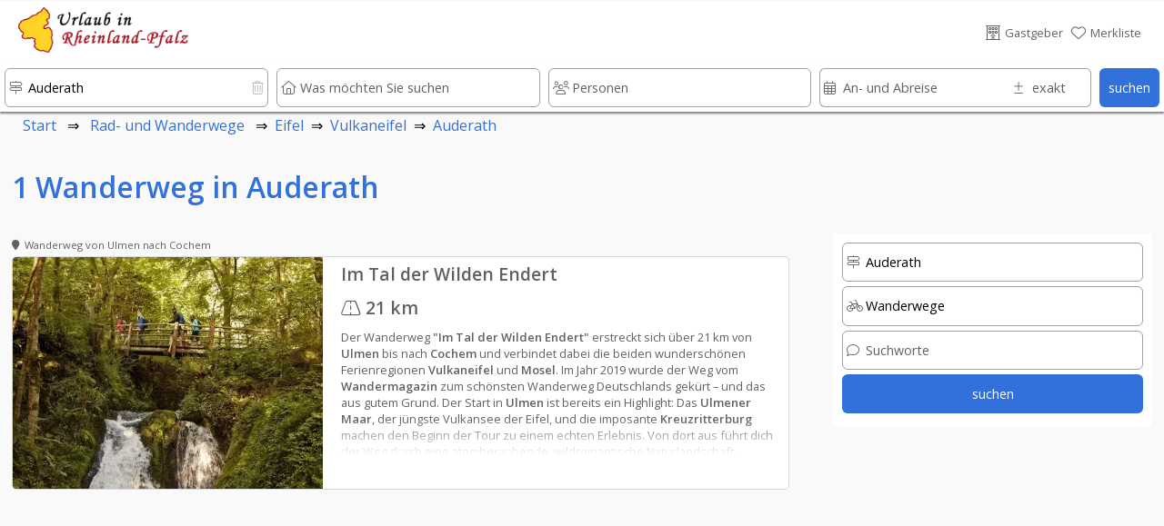

--- FILE ---
content_type: text/html; charset=UTF-8
request_url: https://www.urlaub-in-rheinland-pfalz.de/wanderwege-und-radwege/Eifel/Vulkaneifel/Auderath/Wanderwege/index.htm
body_size: 18515
content:








																														<!DOCTYPE html>
<html lang="de">
	<head>
		
	<link rel="preload" as="image" type="image/webp"
    imagesrcset="../../../../../wanderwege_und_radwege-390/939/endert.webp">	<!-- PRELOADING AREA -->
	<!--<link rel="preconnect" href="https://delivery.consentmanager.net">-->
	<!--<link rel="preconnect" href="https://cdn.consentmanager.net">-->
	<link rel="preconnect" href="https://fonts.googleapis.com">
	<link rel="preconnect" href="https://fonts.gstatic.com" crossorigin>
	<link rel="preload" href="https://fonts.googleapis.com/css2?family=Open+Sans:wght@400;600&display=swap" as="style">
	<link href="https://fonts.googleapis.com/css2?family=Open+Sans:wght@400;600&display=swap" rel="stylesheet">
	<link rel="preload" href="https://ajax.googleapis.com/ajax/libs/jquery/3.5.1/jquery.min.js" as="script">
		<!--<link rel="preload" href="../../../../../js/externals/slider_test/css/swiper2.min.css?v=h.1.2.5" as="style">
	<link rel="preload" href="../../../../../js/functions/before/main.min.js?v=h.1.5.0" as="script"><link rel="preload" href="../../../../../js/functions/before/searchField.min.js?v=h.1.5.0" as="script">	<link rel="preload" href="../../../../../js/functions/after/main.min.js?v=h.1.5.0" as="script"><link rel="preload" href="../../../../../js/functions/after/resultRoutes.min.js?v=h.1.5.0" as="script">-->		
	<!--<link rel="preload" href="../../../../../css/styles.min.css?v=2.1.5" as="style">-->
		
	<!--<link rel="preload" href="../../../../../js/functions/before/swiper-bundle.min.js?v=h.1.2.5" as="script">-->
	<link rel="preload" href="https://kit.fontawesome.com/cd096d58cb.js" crossorigin="anonymous"  as="script">
			<link rel="preload" href="https://www.googletagmanager.com/ns.html?id=GTM-PQN868P" as="document">
						
			
	<!--<link rel="preload" href="https://use.fontawesome.com/releases/v5.7.2/css/brands.css" as="style">-->
	<!--<link rel="preload" href="https://ka-p.fontawesome.com/releases/v6.4.0/webfonts/pro-fa-solid-900-43def9.woff2" as="font" type="font/woff2" crossorigin>
	<link rel="preload" href="https://ka-p.fontawesome.com/releases/v6.4.0/webfonts/pro-fa-solid-900-b187e6.woff2" as="font" type="font/woff2" crossorigin>
	<link rel="preload" href="https://ka-p.fontawesome.com/releases/v6.4.0/webfonts/pro-fa-brands-400-9a7529.woff2" as="font" type="font/woff2" crossorigin>
	<link rel="preload" href="https://ka-p.fontawesome.com/releases/v6.4.0/webfonts/pro-fa-regular-400-8090c7.woff2" as="font" type="font/woff2" crossorigin>
	<link rel="preload" href="https://ka-p.fontawesome.com/releases/v6.4.0/webfonts/pro-fa-light-300-68b95c.woff2" as="font" type="font/woff2" crossorigin>
	<link rel="preload" href="https://ka-p.fontawesome.com/releases/v6.4.0/webfonts/pro-fa-light-300-b3d0b5.woff2" as="font" type="font/woff2" crossorigin>
	
	<link rel="preload" href="https://ka-p.fontawesome.com/releases/v6.4.0/webfonts/pro-fa-light-300-d5bbe9.woff2" as="font" type="font/woff2" crossorigin>
	<link rel="preload" href="https://ka-p.fontawesome.com/releases/v6.4.0/webfonts/pro-fa-light-300-a35b6e.woff2" as="font" type="font/woff2" crossorigin>
	<link rel="preload" href="https://ka-p.fontawesome.com/releases/v6.4.0/webfonts/pro-fa-light-300-9ddffe.woff2" as="font" type="font/woff2" crossorigin>
	<link rel="preload" href="https://ka-p.fontawesome.com/releases/v6.4.0/webfonts/pro-fa-light-300-4ef6fa.woff2" as="font" type="font/woff2" crossorigin>
	<link rel="preload" href="https://ka-p.fontawesome.com/releases/v6.4.0/webfonts/pro-fa-light-300-a39b8b.woff2" as="font" type="font/woff2" crossorigin>
	<link rel="preload" href="https://ka-p.fontawesome.com/releases/v6.4.0/webfonts/pro-fa-light-300-43def9.woff2" as="font" type="font/woff2" crossorigin>
	<link rel="preload" href="https://ka-p.fontawesome.com/releases/v6.4.0/webfonts/pro-fa-brands-400-90d968.woff2" as="font" type="font/woff2" crossorigin>
	<link rel="preload" href="https://ka-p.fontawesome.com/releases/v6.4.0/webfonts/pro-fa-brands-400-f6b769.woff2" as="font" type="font/woff2" crossorigin>
	-->
	
	<!--<link rel="preload" href="https://use.fontawesome.com/releases/v5.7.2/webfonts/fa-brands-400.woff2" as="font" type="font/woff2" crossorigin>-->
	
	<!--<link rel="preload" href="../../../../../js/externals/jquery-date-range-picker-master/moment.min.js" as="script">
	<link rel="preload" href="../../../../../js/externals/jquery-date-range-picker-master/dist/jquery.daterangepicker.min.js" as="script">
	<link rel="preload" href="../../../../../js/externals/jquery-date-range-picker-master/dist/daterangepicker.min.css" as="style">
	<link rel="preload" href="../../../../..//js/functions/customersArea/checkForms.js?v=1.1.2" as="script" crossorigin>-->
	

	
	<!-- PRELOADING AREA ENDE-->
<meta name="referrer" content="strict-origin-when-cross-origin" />
		<meta charset="utf-8">
		<meta name="viewport" content="width=device-width, initial-scale=1.0">
		<title>Wanderweg in Auderath</title>
		<meta name="copyright" content="n-etwork GmbH" />
		<meta name="description" content="Wanderweg in Auderath" />
		<!--<meta name="keywords" content="radfahren, wandern, fernwandern, radweg" />-->
		

				<!--- CSS3 Start -->
		<link rel="stylesheet" href="../../../../../css/customersArea.min.css?v=h1.5.0" media="none" onload="if(media!='all')media='all'">
		<script async src="https://kit.fontawesome.com/cd096d58cb.js" crossorigin="anonymous"></script>
		

		<link rel="stylesheet" href="../../../../../css/styles.min.css?v=h2.0.0">
						<!-- neuer pikaday -->
			
		<link rel="apple-touch-icon" href="../../../../..//media/images/intern/portal/apple_1.png"/>
		<link rel="stylesheet" href="../../../../../css/cookieHinweis.css" media="none" onload="if(media!='all')media='all'">
		<!--- CSS End -->			
		
		<!--- JQUERYS Start -->
		<script src="https://ajax.googleapis.com/ajax/libs/jquery/3.5.1/jquery.min.js"></script>
		
<script src="../../../../../js/functions/before/main.min.js?v=h.1.5.1" async></script><script src="../../../../../js/functions/before/searchField.min.js?v=h.1.5.1" async></script>	

		
		<link rel="shortcut icon" href="https://www.urlaub-in-rheinland-pfalz.de/logos/95/0018f69a001ae66d26b981637eaf008d.png" type="image/png"/>


		<!--- META IMPORTANTS : Canonical, Paginierung, robots -->
		
			<link rel="canonical" href="https://www.urlaub-in-rheinland-pfalz.de/wanderwege-und-radwege/Eifel/Vulkaneifel/Auderath/Wanderwege/index.htm">
			<meta name="robots" content="index, follow">				<!--	
			<link rel="canonical" href="https://www.urlaub-in-rheinland-pfalz.de/wanderwege-und-radwege/Eifel/Vulkaneifel/Auderath/Wanderwege/">
			<meta name="robots" content="index, follow">		-->
		
						
		<!-- GOOGLE Start-->
			<meta name="google-site-verification" content="U4eYRssQomq8MrA7wBtQWXp-APO5RkSF0EvA47WGObg"/>
			<!-- Google Tag Manager -->
<script>(function(w,d,s,l,i){w[l]=w[l]||[];w[l].push({'gtm.start':
new Date().getTime(),event:'gtm.js'});var f=d.getElementsByTagName(s)[0],
j=d.createElement(s),dl=l!='dataLayer'?'&l='+l:'';j.async=true;j.src=
'https://www.googletagmanager.com/gtm.js?id='+i+dl;f.parentNode.insertBefore(j,f);
})(window,document,'script','dataLayer','GTM-PQN868P');</script>
<!-- End Google Tag Manager -->		<!-- GOOGLE End-->
		<!-- Facebook -->

										<meta property="og:image" content="https://www.urlaub-in-rheinland-pfalz.de/logos/95/urlaub_in_rheinland_pfalz_logo.png" />
														
		
				<link rel="preload" as="image" href="../../../../../logos-100/95/urlaub_in_rheinland_pfalz_logo.png">
				
		
			
			
										<script src="https://cloud.ccm19.de/app.js?apiKey=9bfd507cc48f879db48bf60ff2f094c0a601e165b8e620d5&amp;domain=66ac68d5931e09a00a091a82&amp;lang=de_DE" referrerpolicy="origin"></script>
		
							
					
		</head>
	<body id="body">

	<!-- Development Environment Overlay -->
		<!-- Ende Development Environment Overlay -->
		<!--<script src="../../../../../js/functions/before/swiper.min.js?v=h.1.1.8"></script>-->
		<!-- Google Tag Manager (noscript) -->
			<noscript><iframe src="https://www.googletagmanager.com/ns.html?id=GTM-PQN868P" height="0" width="0" style="display:none;visibility:hidden"></iframe></noscript>
							
				
					
	<div id="hamburgerMenu">
		<div class="flexContainerRow flexStyleWrap">
			<div class="flexiBox-100-100 fs100 borderBdm borderGrey toggleHamburgerMenu">
				<div class="flexContainerRow flexStyleWrap">
					
						<div style="width: 21px">
							
						</div>

														<div id="logo">
					<a href="https://www.urlaub-in-rheinland-pfalz.de">
								
						<picture>
							<source srcset="../../../../../logos-100/95/urlaub_in_rheinland_pfalz_logo.webp" type="image/webp">
							<source srcset="../../../../../logos-100/95/urlaub_in_rheinland_pfalz_logo.png">
							<img width="38.759689922481" height="50" class="dbImg" loading="lazy"
								src="../../../../../logos/95/urlaub_in_rheinland_pfalz_logo.png"  
								alt="Urlaub in Rheinland-Pfalz"
								title="Urlaub in Rheinland-Pfalz">
						</picture>						
					</a>
					</div>			
													<div id="signet">
					<a href="https://www.urlaub-in-rheinland-pfalz.de">
								
						<picture>
							<source srcset="../../../../../logos-210/10/urlaub-in-rheinland-pfalz-signets.webp" type="image/webp">
							<source srcset="../../../../../logos-210/10/urlaub-in-rheinland-pfalz-signets.png">
							<img width="144.8275862069" height="40" class="dbImg" loading="lazy"
								src="../../../../../logos/10/urlaub-in-rheinland-pfalz-signets.png"  
								alt="Ferienwohnungen und Hotels in Rheinland-Pfalz"
								title="Ferienwohnungen und Hotels in Rheinland-Pfalz">
						</picture>	
					</a>
					</div>
																							
						<div id="placeholderHeader">
							&nbsp;
						</div>
					
					<div class="flexiBox-auto pd-all10 flexiBox-grow1 txtRight fs200">
						X
					</div>					
				</div>
			</div>	

			
							
			<a class="flexiBox-100-100" href="https://www.urlaub-in-rheinland-pfalz.de" title="Home">
				<div class="flexiBox-100-100 borderBdm borderGrey">
					<div class="flexContainerRow flexStyleWrap flexStretch fs100Real">
						
						<div class="pd-all10 flexItemsSelfCenter" style="width: 10px">
						<i class="fa-light fa-house-blank txtColGrey"></i>
						</div>
						<div class="flexiBox-auto pd-all10 flexiBox-grow1 txtColGrey">
							Startseite						</div>					
					</div>
				</div>
			</a>
		
						
			<a class="flexiBox-100-100" href="https://www.urlaub-in-rheinland-pfalz.de/Gastgeber/index.htm" title="Gastgeber">
				<div class="flexiBox-100-100 borderBdm borderGrey">
					<div class="flexContainerRow flexStyleWrap flexStretch fs100Real">
						<div class="pd-all10 flexItemsSelfCenter" style="width: 10px">
							<i class="fa-light fa-bed txtColGrey"></i>
							</div>
						<div class="flexiBox-auto pd-all10 flexiBox-grow1 txtColGrey">
							Gastgeber						</div>					
					</div>
				</div>
			</a>	

			<a class="flexiBox-100-100" href="https://www.urlaub-in-rheinland-pfalz.de/Restaurants_und_Gastronomie/index.htm" title="Restaurants und Gastronomie">
				<div class="flexiBox-100-100 borderBdm borderGrey">
					<div class="flexContainerRow flexStyleWrap flexStretch fs100Real">
						<div class="pd-all10 flexItemsSelfCenter" style="width: 10px">
						<i class="fa-light fa-fork-knife txtColGrey"></i>
						</div>
						<div class="flexiBox-auto pd-all10 flexiBox-grow1 txtColGrey">
							Restaurants und Gastronomie						</div>					
					</div>
				</div>
			</a>				

			<a class="flexiBox-100-100" href="https://www.urlaub-in-rheinland-pfalz.de/Freizeit,_Sehenswürdigkeiten_und_mehr/index.htm" title="Freizeit, Sehenswürdigkeiten und mehr">
				<div class="flexiBox-100-100 borderBdm borderGrey">
					<div class="flexContainerRow flexStyleWrap flexStretch fs100Real">
						<div class="pd-all10 flexItemsSelfCenter" style="width: 10px">
							<i class="fa-light fa-castle txtColGrey"></i>
						</div>
						<div class="flexiBox-auto pd-all10 flexiBox-grow1 txtColGrey">
							Freizeit, Sehenswürdigkeiten und mehr						</div>					
					</div>
				</div>
			</a>	
		
			<a class="flexiBox-100-100" href="https://www.urlaub-in-rheinland-pfalz.de/urlaubsthemen/index.htm" title="Reisetipps und Ideen für den besonderen Urlaub ">
				<div class="flexiBox-100-100 borderBdm borderGrey">
					<div class="flexContainerRow flexStyleWrap flexStretch fs100Real">
						<div class="pd-all10 flexItemsSelfCenter" style="width: 10px">
								<i class="fa-light fa-book-atlas txtColGrey"></i>
						</div>
						<div class="flexiBox-auto pd-all10 flexiBox-grow1 txtColGrey">
							Unser Reisemagazin für Rheinland-Pfalz						</div>					
					</div>
				</div>
			</a>
			
			<a class="flexiBox-100-100" href="https://www.urlaub-in-rheinland-pfalz.de/veranstaltungen/index.htm" title="Veranstaltungen ">
				<div class="flexiBox-100-100 borderBdm borderGrey">
					<div class="flexContainerRow flexStyleWrap flexStretch fs100Real">
						<div class="pd-all10 flexItemsSelfCenter" style="width: 10px">
								<i class="fa-light fa-calendar-days txtColGrey"></i>
						</div>
						<div class="flexiBox-auto pd-all10 flexiBox-grow1 txtColGrey">
							Veranstaltungen						</div>					
					</div>
				</div>
			</a>

			<a class="flexiBox-100-100" href="https://www.urlaub-in-rheinland-pfalz.de/wanderwege-und-radwege/index.htm" title="Rad- und Wanderwege ">
				<div class="flexiBox-100-100 borderBdm borderGrey">
					<div class="flexContainerRow flexStyleWrap flexStretch fs100Real">
						<div class="pd-all10 flexItemsSelfCenter" style="width: 10px">
							<i class="fa-light fa-person-hiking txtColGrey"></i>
						</div>
						<div class="flexiBox-auto pd-all10 flexiBox-grow1 txtColGrey">
							Rad- und Wanderwege						</div>					
					</div>
				</div>
			</a>

			<a class="flexiBox-100-100" href="https://www.urlaub-in-rheinland-pfalz.de/login/index.htm" title="Rad- und Wanderwege ">
				<div class="flexiBox-100-100 borderBdm borderGrey">
					<div class="flexContainerRow flexStyleWrap flexStretch fs100Real">
						<div class="pd-all10 flexItemsSelfCenter" style="width: 10px">
						 <i class="fa-light fa-file-signature txtColGrey"></i>
						</div>
						<div class="flexiBox-auto pd-all10 flexiBox-grow1 txtColGrey">
							Anmelden & Werben						</div>					
					</div>
				</div>
			</a>						
		</div>
	</div>
	
	<div id="messageOverlay" class="messageHide">
		<div class="innerMessage">
			<div class="Message">
				<div class="msgTitle redBg" id="msgTitle">
					
				</div>
				<div class="msgText" id="msgText">
					
				</div>		
				<div class="msgButton flexContainerRow">
					<div class="placeholder">
					</div>
					<div class="button" id="closeMsg" onclick="closeMsg();">
						okay
					</div>
				</div>					
			</div>
		</div>	
		<div class="innerDark">
		</div>
	</div>
	
	<div id="listOverlay" class="messageHide">
		<div class="innerMessage">
			<div class="Message">
				<div class="flexiBox-100-100">

	<div style="position: absolute; right: 0;" class="txtColGrey pd-all10 pointer" onClick="closeList();">
		<i class="fas fa-times-circle fs140"></i>
	</div>	
	<div class="flexContainer flexStyleWrap flexiBox-spacebetween mobileRowToCol">
		<div class="flexContainerCol flexiBox-100-100">
			<div class="flexiBox-100-100">
				<div class="fs160 txtColBlue pd-all10">
					<center><i class="fas fa-check"></i>&nbsp;Erfolgreich zur Merkliste beigefügt</center>
				</div>
				<div class="flexiBox-100-100 bgWhite">
					<div class="fs120 txtColGrey pd-all10">
						
					</div>
					<div class="fs100 txtColGrey pd-all10 registerItems">
						<center><p>Sie haben den Anbieter erfolgreich zu Ihrer Merkliste hinzugef&uuml;gt.</p>
<p>Ihre Merkliste erreichen Sie &uuml;ber das <i class="fas fa-heart txtColOrange"></i>-Symbol im Seitenkopf.</p></center>
					</div>	
				</div>
			</div>
		</div>
	</div>
</div>			</div>
		</div>	
	</div>
	
	<div id="listOverlay2" class="messageHide">
		<div class="innerMessage">
			<div class="Message">
				<div class="flexiBox-100-100">

	<div style="position: absolute; right: 0;" class="txtColGrey pd-all10 pointer" onClick="closeList2();">
		<i class="fas fa-times-circle fs140"></i>
	</div>	
	<div class="flexContainer flexStyleWrap flexiBox-spacebetween mobileRowToCol">
		<div class="flexContainerCol flexiBox-100-100">
			<div class="flexiBox-100-100">
				<div class="fs160 txtColBlue pd-all10">
					<center><i class="fas fa-check"></i>&nbsp;Erfolgreich von der Merkliste entfernt</center>
				</div>
				<div class="flexiBox-100-100 bgWhite">
					<div class="fs100 txtColGrey pd-all10 registerItems">
						<center><p>Sie haben den Anbieter erfolgreich von Ihrer Merkliste entfernt.</p></center>
					</div>	
				</div>
			</div>
		</div>
	</div>
</div>			</div>
		</div>	
	</div>	

	<div id="listOverlay3" class="messageHide">
		<div class="innerMessage">
			<div class="Message">
				<div class="flexiBox-100-100">

	<div style="position: absolute; right: 0;" class="txtColGrey pd-all10 pointer" onClick="closeList3();">
		<i class="fas fa-times-circle fs140"></i>
	</div>	
	<div class="flexContainer flexStyleWrap flexiBox-spacebetween mobileRowToCol">
		<div class="flexContainerCol flexiBox-100-100">
			<div class="flexiBox-100-100">
				<div class="fs160 txtColBlue pd-all10">
					<center><i class="fas fa-check"></i>&nbsp;Erfolgreich von der Merkliste entfernt</center>
				</div>
				<div class="flexiBox-100-100 bgWhite">
					<div class="fs100 txtColGrey pd-all10 registerItems">
						<center><p>Sie haben den Anbieter erfolgreich von Ihrer Merkliste entfernt.</p></center>
					</div>	
				</div>
			</div>
		</div>
	</div>
</div>			</div>
		</div>	
	</div>	
				<header>
		<div  class="headerNormalPage" id="header" >
			
		
			
<div class="wrapperHeader headerBackground  " id="secHeader" onclick="toggle_allMenus();">
	<div class="boxFrame">
		<div class="flexContainerRow flexStyleNoWrap flexStretch stripeBottom">
			<div id="hamburger" class="toggleHamburgerMenu txtColGrey">
				<div style="width: 21px">
					<i class="fa-light fa-bars" aria-hidden="true"></i>
				</div>
			</div>	
								<div id="logo">
					<a href="https://www.urlaub-in-rheinland-pfalz.de">
								
						<picture>
							<source srcset="../../../../../logos-100/95/urlaub_in_rheinland_pfalz_logo.webp" type="image/webp">
							<source srcset="../../../../../logos-100/95/urlaub_in_rheinland_pfalz_logo.png">
							<img width="38.759689922481" height="50" class="dbImg" loading="lazy"
								src="../../../../../logos/95/urlaub_in_rheinland_pfalz_logo.png"  
								alt="Urlaub in Rheinland-Pfalz"
								title="Urlaub in Rheinland-Pfalz">
						</picture>						
					</a>
					</div>			
												<div id="signet">
					<a href="https://www.urlaub-in-rheinland-pfalz.de">
								
						<picture>
							<source srcset="../../../../../logos-210/10/urlaub-in-rheinland-pfalz-signets.webp" type="image/webp">
							<source srcset="../../../../../logos-210/10/urlaub-in-rheinland-pfalz-signets.png">
							<img width="144.8275862069" height="40" class="dbImg" loading="lazy"
								src="../../../../../logos/10/urlaub-in-rheinland-pfalz-signets.png"  
								alt="Ferienwohnungen und Hotels in Rheinland-Pfalz"
								title="Ferienwohnungen und Hotels in Rheinland-Pfalz">
						</picture>	
					</a>
					</div>
													
			<div id="placeholderHeader">
				&nbsp;
			</div>
							<div id="login" class="txtColGrey">
					<a class="greyLink" rel="nofollow" href="https://www.urlaub-in-rheinland-pfalz.de/login/index.htm" title="Gastgeber">
						<div class="flexContainerRow flexStyleNoWrap ">
							<div class="fs100">
								<i class="fa-light fa-hotel" aria-hidden="true"></i>
							</div>
							<div class="fs80 mrg-left-right5 flexItemsSelfCenter">
								<nowrap>
									Gastgeber								</nowrap>
							</div>
						</div>
					</a>
				</div>
								<div id="pin" class="txtColBlue">
					<a id="pinLink" rel="nofollow" class="greyLink" href="https://www.urlaub-in-rheinland-pfalz.de/merkliste/index.htm" title="Merkliste">
						<div class="flexContainerRow flexStyleNoWrap ">
							<div class="fs100" id="pinInner">
																	<i class="fa-light fa-heart"></i>
															</div>
							<div class="fs80 mrg-left-right5 flexItemsSelfCenter">
								<nowrap>
									Merkliste<div id="testcounter" style="display: inline;"></div>
								</nowrap>
							</div>
						</div>
					</a>
				</div>
				

					
				
					
			<div id="mobilePin" class="txtColGrey">
				<a id="pinLink" rel="nofollow" class="greyLink" href="https://www.urlaub-in-rheinland-pfalz.de/merkliste/index.htm" title="Merkliste">
					<div id="pinInnerMobile">
													<i class="fa-light fa-heart"></i>
											</div>
				</a>
			</div>	
		
			<div id="mobileSearch" onClick="showMobileSearch();" class="txtColGrey">

			</div>				
		</div>
			
						<div class="normalHidden">
			<div class="flexContainerRow flexStyleNoWrap flexStretch borderTop borderLightGrey">
				<div class="pd-all5 txtColGrey maxLines-4 overflowH">
					<span class="fs80">
						<b>1</b> Wanderweg in Auderath					</span>
				</div>
				</div>
				<div class="flexContainerRow flexStyleNoWrap flexStretch borderTop borderLightGrey">
				<div id="mobileOffersSearch" class="txtColGrey flexiBox-100-100 flexiBox-center" onClick="mobileObjHidden('searchRoutes'); fixAll()">
					<span><i class="fa-light fa-magnifying-glass"></i>&nbsp;Routensuche</span>
				</div>
				
			</div>
		</div>
					
					
	</div>
</div>


		<div id="searchBar" class=" search  ">
		<div id="searchInner" class="searchInnerFull headerShadow ">
			<div id="sWrapper" class="wrapperSearch ">
				
			<form action="" method="post" name="searchForm" id="searchForm">
			<div class="flexContainerRow flexStyleWrap">
				<div class="flexiBox-20-100Real mobileMarginTop5 flexiBox-grow1">
					<div class="relBox">
						<input id="sucheWhere" name="sucheWhere" type="text" class="searchInput1" autocomplete="off" placeholder="Wo möchten Sie suchen" value="Auderath" onClick="closeDropDownSearch(0);">
						<div class="searchIcon txtColGrey">
							<i class="fa-light fa-signs-post" aria-hidden="true"></i>
						</div>
						
							<div id="resetWhere" class="searchIconDelete txtColLightgrey pointer " onClick="resetWhere();">
								<i class="fa-light fa-trash-can" aria-hidden="true"></i>
							</div>	
							<div id="cancelWhere" class= "messageHide txtColLightgrey fs120" style="position: absolute; top: 10px; right:15px" value="1+Where"  onclick="closeSearchArea(this);"><i class="fa-light fa-circle-xmark"></i></div>
						
						<div id="resultsWhere" class="messageHide searchDropDown0"></div>
					</div>
				</div>		
				<div class="flexiBox-20-100Real mobileMarginTop5 flexiBox-grow1">
					<div class="relBox">
						<div id="sucheWhatIcon" class="searchIcon txtColGrey">
							<i class="fa-light fa-house" aria-hidden="true"></i>
						</div>	
						
							<div id="resetWhat"  class="searchIconDelete txtColLightgrey pointer messageHide" onClick="resetWhat();">
								<i class="fa-light fa-trash-can" aria-hidden="true"></i>
							</div>		
							<div id="cancelWhat" class= "messageHide txtColLightgrey fs120" style="position: absolute; top: 10px; right:15px" value="1+What"  onclick="closeSearchArea(this);"><i class="fa-light fa-circle-xmark"></i></div>				
						<input id="sucheWhat" name="sucheWhat" type="text" class="searchInput1" autocomplete="off" placeholder="Was möchten Sie suchen" value="" onBlur="checkIfEmptyWhat(this);" onClick="closeDropDownSearch(1);">
						<div id="resultsWhat" class="messageHide searchDropDown1"></div>
					</div>
				</div>
				
			
				
				
				<div class="flexiBox-20-100Real mobileMarginTop5 flexiBox-grow1">
					<div class="relBox">
						<div id="suchePersonsIcon" class="searchIcon txtColGrey">
							<i class="fa-light fa-users" aria-hidden="true"></i>
						</div>	
							
							<div  id="resetPerson" class="searchIconDelete txtColLightgrey pointer messageHide" onClick="resetPerson();">
								<i class="fa-light fa-trash-can" aria-hidden="true"></i>
							</div>		
					
						<input id="suchePersons" name="suchePersons" type="text" class="searchInput1 <!--disableInput-->" autocomplete="off" placeholder="Personen" value="" onBlur="checkIfEmptyWhat(this);" onClick="closeDropDownSearch(3);" readonly>
						<div id="resultsPersons" class="messageHide searchDropDown2"></div>
					</div>
				</div>				

				<div class="flexiBox-20-100Real mobileMarginTop5 flexiBox-grow1 mrg-right9">
					<div class="flexContainerRow flexStyleNoWrap " id="calendarArea">
					
						<div id="bookingBoxStart" class="relBox <!--disableInput-->" style="width: 70%">		
							<input id="bookingStartFilterRight" inputmode='none'  name="bookingStartFilterRight"  class="datepicker searchInputCal1" autocomplete="off" placeholder="An- und Abreise" value="">
							<div id="sucheBookingIcon"  class="searchIcon txtColGrey">
								<i class="fa-light fa-calendar-days"></i>
							</div>
							<div id="resetBookingStart" class="searchIconDeleteCal txtColLightgrey pointer messageHide" onClick="resetBookingStart();">
								<i class="fa-light fa-trash-can" aria-hidden="true"></i>
							</div>
							<input id="from" name="from" type="hidden">
							<div id="resultsBookingsVoid" class="messageHide searchDropDown3"></div>
						</div>	
						
						<div class="relBox" style="width: 30%">
						<div id="suchePlusIcon" class="searchIcon txtColGrey">
							<i class="fa-light fa-plus-minus" aria-hidden="true"></i>
						</div>	
						<div  id="resetPlus" class="searchIconDeleteCal txtColLightgrey pointer messageHide" onClick="resetPlus();">
							<i class="fa-light fa-trash-can" aria-hidden="true"></i>
						</div>		
						<input id="suchePlus" name="suchePlus" type="text" class="searchInputCal3 <!--disableInput-->" autocomplete="off" placeholder="exakt" value="" onBlur="checkIfEmptyWhat(this);" onClick="closeDropDownSearch(4);">
						<div id="resultsPlus" class="messageHide searchDropDown4"></div>
					</div>						
					</div>	
				</div>
								
				<div class="flexiBox-auto-100 mobileMarginTop5">
					<div class="relBox">
						<!--<input type="button" id="searchSubmit" name="searchSubmit" class="searchSubmit" value="suchen" onClick="submitSearchForm();">-->
						<div class="searchSubmit_new" id="searchSubmit" name="searchSubmit" onClick="submitSearchForm();">
							<center>suchen</center>
						</div>						
					</div>							
				</div>		
				<div class="flexiBox-10-100Real mobileMarginTop5 normalHidden mobileHidden">
					<div class="relBox">
						<div class="searchInput5" onClick="showFilter(2); closeDropDownSearch(4);">
							Filter<div id="filterCounter"></div>
						</div>
						<div class="searchIcon txtColWhite">
							<i class="fa fa-filter" aria-hidden="true"></i>
						</div>	
					</div>
				</div>				
					<input type="hidden" id="searchLang" name="searchLang" value="1">
					<input type="hidden" id="searchPortal" name="searchPortal" value="1">
					<input type="hidden" id="searchLocal" name="searchLocal" value="121,27,124,132,138,140,142,143,166,171,173,175,176,177,406,113,114,115,118,119,120,122,125,126,127,128,130,131,133,134,135,136,137,139,141,144,146,147,148,149,167,168,170,172,174,860,1610,2051,3000,3087,71,3089,3090,3091,3092,3093,3094,3096,3097,2974,72,2975,2976,2985,2987,3001,3002,3003,3004,3005,3006,3009,3010,3011,3012,567,73,568,569,570,571,572,573,574,575,576,577,578,579,580,581,582,583,584,1415,1416,1417,1419,1420,1422,1423,1424,1425,1426,1427,1428,1429,1430,1431,1432,1461,1462,1463,1464,1465,1466,1467,1468,1469,1470,1471,1472,1473,1474,1475,1476,1477,1478,1479,1480,1481,1482,1483,1484,1485,1486,1487,1488,1503,1504,1505,1506,1507,1701,1702,1703,1704,1705,279,74,280,281,282,283,284,285,286,293,295,296,298,300,301,302,303,304,305,306,307,308,309,310,311,312,313,314,315,316,317,318,319,320,321,635,636,637,638,639,641,642,643,644,646,647,648,649,650,651,652,653,654,655,656,657,658,659,660,661,662,663,664,665,666,667,668,669,670,671,672,821,822,823,824,825,826,827,828,829,830,831,832,833,1016,1017,1018,1019,1020,1021,1022,1023,1024,1025,1026,1058,1059,1060,1061,1062,1063,1064,1065,1066,1067,1068,1069,1070,1071,1072,1073,1074,1075,1128,1129,1130,1131,1132,1133,1134,1135,1136,1137,1138,1139,1140,1141,1142,1143,1144,1145,1146,1147,1148,1149,1150,1151,1152,1153,1154,1155,1156,1157,1158,1159,1437,1438,1439,1440,1441,1442,1443,1444,1445,1447,1448,1449,1450,1451,1452,1453,1454,1455,1456,1457,1669,1670,1671,1672,1673,1674,1675,1676,1677,1678,1680,1681,1682,2147,2148,2149,2150,2152,2153,2154,2156,2157,2158,2159,2160,2161,2162,75,502,503,504,505,506,507,508,509,510,511,513,514,515,516,517,518,519,520,521,522,524,525,526,527,528,529,530,531,532,533,534,535,536,537,538,539,540,541,542,543,544,545,546,547,548,549,550,551,552,553,1037,1038,1039,1040,1041,1042,1043,1044,1045,1046,1047,1048,1049,1050,1051,1052,1053,1300,1301,1302,1303,1304,1305,1306,1307,1308,1309,1310,1311,1312,1313,1314,1315,1316,1317,1318,1319,1320,1593,1594,1595,1596,1597,1598,1599,1601,1602,1604,1606,1607,1608,1611,1612,1613,1615,1616,1617,1618,1619,1620,1621,1622,1623,1624,1625,1626,1627,1628,1629,1630,1631,1632,1633,1634,1635,1636,1637,1638,1639,1640,1641,1717,1718,1719,1720,1721,1722,1723,1724,1725,1726,1727,1728,1729,1730,1732,1733,1734,1735,1736,1737,1738,1739,1740,1741,1742,1743,1744,1745,1746,1747,1748,1749,1750,1751,1752,1753,1754,1755,1756,1757,1758,1759,1760,2052,2053,2054,2055,2056,2057,2058,2059,2060,2135,2136,2138,2139,2140,2141,2142,2143,2145,2146,2319,2320,2323,2328,2332,2335,2336,76,116,117,145,37,954,77,955,956,957,958,959,960,961,962,963,964,965,966,1167,1169,1170,1171,1172,1173,1540,1930,1931,1932,1933,1934,1935,1936,1937,1938,1939,1940,1941,1942,1943,1944,1945,1947,1948,2090,2091,2092,2093,2094,2095,2096,2097,2098,2099,2100,2101,2102,2103,2104,2105,2106,2107,2108,2109,2110,2922,2923,2924,2925,2927,2928,426,78,428,434,470,471,472,473,474,475,476,477,478,479,480,481,482,483,484,485,486,487,488,489,490,491,492,493,494,495,496,497,498,499,500,501,967,968,969,970,971,972,973,974,975,976,977,978,979,980,981,982,983,984,985,986,987,989,990,991,994,995,996,997,998,999,1000,1001,1035,1237,1238,1239,1240,1241,1242,1243,1244,1245,1246,1247,1248,1249,1250,1251,1252,1253,1254,1256,1257,1258,1830,1831,1832,1833,1834,1835,1836,1837,1838,1839,1840,1841,1842,1843,1844,1845,2969,2970,735,79,736,737,738,739,740,741,742,743,744,746,747,748,749,750,751,752,753,754,755,756,757,758,759,1091,1092,1093,1094,1095,1096,1097,1098,1099,1100,1101,1102,1103,1104,1105,1106,1174,1175,1176,1177,1178,1179,1180,1181,1182,1183,1184,1185,1186,1187,1188,1189,1190,1191,1192,1193,1194,1195,1196,1197,1198,1199,1200,1201,1202,1203,1204,1205,1206,1207,1209,1210,1211,1212,1213,1846,1848,1849,1851,1853,1855,1966,1967,1968,1969,1970,1972,2020,2021,2022,2023,2025,2026,2028,2029,2030,2031,2032,2033,2036,2037,2038,2039,2040,2041,2042,2043,2044,2045,2046,2047,2048,2049,2050,2115,2124,2174,2176,2177,2178,2179,398,80,400,401,403,408,409,410,412,415,416,417,418,420,421,424,425,1856,1857,1858,1859,1860,1861,1862,1863,1864,1865,1866,1867,1899,1900,1901,1902,1903,1904,1905,1906,1907,1908,1909,1910,1911,1912,1913,1914,1915,1916,1917,1918,1919,1920,1921,1922,1923,1924,1925,2072,2073,2074,2075,2076,2077,2078,2079,2080,2081,38,352,81,353,354,355,356,357,358,359,360,684,685,686,687,688,689,690,691,692,693,694,695,696,697,698,699,700,701,702,703,704,705,706,707,1321,1542,1543,1544,1545,1546,1547,1548,1549,1550,1551,1552,1553,1554,1555,1556,1557,1558,1559,1560,2635,2637,2638,2649,2653,921,82,922,923,924,925,926,927,928,929,1107,1108,1109,1110,1111,1112,1113,1114,1115,1116,1117,1118,1119,1120,1121,1122,1123,1124,1125,1126,1127,1398,1399,1400,1401,1402,1403,1404,1405,1406,1407,1408,1409,1410,1411,1412,1413,1561,1562,1563,1564,1565,1566,1567,1568,1570,1571,1572,1573,1574,1575,1576,1577,1578,1579,1580,1582,1583,1584,1585,1586,1587,1588,1589,1590,2766,2768,39,264,40,347,348,349,350,361,362,363,444,469,561,562,563,564,565,566,1259,1391,1392,1393,1394,1395,1396,1397,1792,1847,1850,1852,1854,1868,1869,1870,1871,1965,1971,2163,2164,2165,2166,2181,2182,2183,2184,2249,2250,2251,2252,2253,2254,2255,1649,2758,2759,2760,2762,2763,2764,2770,2771,2772,445,83,446,447,448,449,450,451,453,454,455,456,457,458,459,460,461,462,463,464,1272,1274,1275,1276,1278,1279,1280,1281,1643,1644,1645,1646,2111,2112,2113,2114,2116,2334,2382,2384,2385,2386,2388,2389,2390,2392,2393,2394,2395,2396,2397,2399,2400,2402,2405,1982,84,1983,1984,1985,1986,1987,1988,1989,1990,1992,1993,1994,1995,1996,1997,1998,1999,591,85,593,594,595,596,597,598,599,600,601,602,603,604,605,606,607,2117,2118,2119,2120,2121,2122,2123,2125,2126,2127,2128,2129,2130,2131,2133,2169,2170,2171,2172,2173,2175,2180,1260,86,1261,1263,1264,1265,1266,1267,1268,1269,1270,1271,1949,1950,1951,1953,1954,1956,1957,1958,1959,1960,1961,1962,1963,1964,2926,41,87,88,364,89,365,366,367,368,369,370,371,372,373,396,397,399,402,404,405,407,411,413,414,419,422,423,1351,1352,1353,1354,1355,1356,1357,2062,2063,2064,2065,2066,2067,2068,2069,2070,2071,42,617,90,618,619,620,621,622,623,624,625,626,627,628,629,630,631,943,265,91,266,267,268,269,270,271,272,273,274,275,276,277,278,326,327,328,329,330,331,332,333,334,335,336,337,338,339,340,341,342,343,344,345,346,351,673,674,675,676,677,711,712,713,714,715,716,717,718,719,720,721,722,723,724,725,726,792,793,794,795,796,797,798,799,861,862,863,864,865,866,867,868,869,870,871,872,873,874,875,876,877,942,1002,1003,1004,1005,1011,1012,1013,1014,1015,1330,1331,1332,1333,1334,1335,1336,1337,1338,1339,1340,1341,1342,1343,1344,1433,1434,1435,1647,1648,1684,1685,1686,1687,2185,2186,2187,2188,150,92,151,152,153,154,155,156,157,158,159,160,161,162,163,164,165,732,733,734,847,848,849,850,851,852,853,854,855,856,857,858,859,1220,1221,1222,1223,1224,1225,1226,1227,1228,1229,1230,1231,1232,1233,1234,1235,1236,1683,1872,1873,1874,1875,1876,1877,1878,1879,1880,1881,1882,1883,1884,1885,1886,1887,1888,1889,1890,1891,2289,2290,2291,2292,2293,2294,2295,2296,2297,2298,2299,2300,2344,2346,2347,2348,2349,2350,2351,2352,2353,2354,2355,2356,2357,178,93,179,180,181,182,183,184,185,186,187,188,189,190,191,192,193,427,429,430,431,432,433,435,436,437,438,439,760,761,762,763,834,835,836,839,841,843,845,846,1076,1282,1283,1284,1285,1287,1288,1289,1290,1291,1292,1293,1294,1295,1296,1298,1299,1345,1346,1347,1348,1349,1350,1358,1359,1360,1361,1362,1363,1364,1365,1366,1367,1368,1369,1370,1372,1373,1374,1375,1376,1377,1378,1379,1381,1382,1383,1489,1490,1491,1492,1493,1494,1495,1496,1498,1499,1500,1501,1502,1689,1690,1691,1692,1693,1694,1695,1696,1697,1698,1699,1700,1776,1777,1778,1779,1780,1974,1975,1976,1977,1978,1979,1980,1981,2203,2205,2241,2242,2243,2244,2245,2246,2247,2248,2345,2966,2967,2972,2973,237,94,440,441,442,443,554,560,632,633,634,708,709,710,791,820,917,918,920,1006,1007,1008,1009,1010,1054,1055,1056,1057,1083,1084,1085,1087,1088,1089,1090,1329,1384,1385,1386,1387,1388,1389,1390,1414,1458,1459,1460,1541,1642,1898,1926,1927,1928,1929,1973,2061,2206,2207,2381,585,95,587,588,589,944,945,946,947,948,949,950,1027,1028,1029,1030,1077,1078,1079,1080,1081,1082,1322,1323,1324,1325,1326,1327,1328,1706,1707,1708,1709,1710,1711,1712,1713,1714,1715,1716,1892,1893,1894,1895,1896,1897,2082,2085,2086,2087,2089,2195,2196,2197,2198,2199,2200,2201,2202,2214,2216,2219,2406,2407,2409,2410,2411,2412,2413,2414,2415,2416,2420,2422,43,238,44,239,240,241,242,243,244,245,246,247,248,249,250,251,252,253,254,255,256,257,258,259,260,261,262,263,555,556,557,558,559,590,727,728,729,730,731,800,801,802,803,804,805,806,807,878,879,880,881,882,883,884,885,886,1036,1436,1508,1509,1510,1511,1512,1513,1514,1650,1651,1652,1653,1654,1655,1656,1657,1658,1659,1660,1661,1662,1663,1664,1665,1666,1667,1668,1688,2280,2281,2282,2283,2284,2285,2286,2287,2288,2358,2359,2360,2361,2362,2363,2364,2365,2366,2368,2369,2370,2371,2372,2373,2374,2375,2376,2377,2378,2379,2380,194,45,195,196,197,198,199,200,201,202,203,205,206,207,208,209,210,211,212,214,215,216,217,219,220,221,222,226,229,232,233,234,235,236,322,323,324,325,374,375,376,377,378,379,380,381,382,383,384,385,386,387,388,389,390,391,393,394,395,465,466,467,468,608,609,610,611,612,613,614,615,616,678,679,680,681,682,683,764,765,766,767,768,769,770,772,773,774,775,776,777,778,780,781,782,783,784,785,786,787,789,790,808,809,810,811,812,813,814,815,816,817,818,819,887,888,889,890,891,892,893,895,896,897,898,899,900,901,902,904,905,906,907,908,909,910,911,912,913,915,916,930,931,932,933,934,935,936,937,938,939,940,941,953,1031,1032,1033,1034,1214,1215,1216,1217,1218,1219,1515,1516,1517,1518,1519,1520,1521,1522,1523,1524,1525,1526,1527,1528,1529,1530,1531,1532,1533,1534,1535,1536,1537,1538,1539,1761,1762,1763,1764,1765,1766,1767,1768,1769,1771,1772,1773,1774,1775,1781,1782,1783,1784,1785,1786,1787,1788,1789,1790,1791,1793,1794,1795,1796,1797,1798,1799,1800,1801,1802,1803,1804,1805,1806,1807,1808,1809,1810,1811,1812,1813,1814,1817,1818,1819,1820,1821,1822,1823,1824,1825,1826,1827,1828,1829,2000,2001,2002,2003,2004,2005,2006,2007,2008,2009,2010,2011,2012,2013,2014,2015,2016,2017,2018,2019,2189,2190,2191,2192,2193,2194,2220,2221,2222,2223,2224,2225,2226,2227,2228,2229,2230,2231,2232,2233,2234,2235,2236,2237,2238,2239,2240,2256,2257,2258,2259,2260,2261,2262,2263,2264,2265,2266,2267,2268,2269,2270,2271,2272,2273,2274,2275,2276,2277,2278,2279,2301,2302,2303,2304,2305,2306,2307,2308,2309,2310,2311,2312,2313,2314,2315,2316,2317,2318,2639,2646,2614,2622">
					<input type="hidden" id="searchCategories" name="searchCategories" value="1,2,3,4,5,6,7,8,9,10,11,14,16,17,18,19,20,21,22,23,24,25,26,27,28,29,30,31,32,33,34,35,36,37,38,39,40,41,42,43,44,45,46,47,48,49,50,51,52,53,54,55,56,57,58,59,60,61,62,63,64,65,66,68,69,70,71,72,73">
					<input type="hidden" id="actPath" name="actPath" value="../../../../../">
					
					<div id="results" class="messageHide"></div>

				<input type="hidden" id="WhereEntry" name="WhereEntry" value="/Eifel/Vulkaneifel/Auderath">
				<input type="hidden" id="WhereEntryRawname" name="WhereEntryRawname" value="Auderath">
				<input type="hidden" id="WhatEntry" name="WhatEntry" value="">
				<input type="hidden" id="WhatEntryRawname" name="WhatEntryRawname" value="">
				<input type="hidden" id="WhatEntryType" name="WhatEntryType" value="">
				<input type="hidden" id="WhatEntryId" name="WhatEntryId" value="">
				<input type="hidden" id="persEntry" name="persEntry" value="">
				<input type="hidden" id="plusEntry" name="plusEntry" value="">
				
				<input type="hidden" id="WhatEntryMore" name="WhatEntryMore" value="">
				<input type="hidden" id="WhatEntryTopic" name="WhatEntryTopic" value="">
				<input type="hidden" id="maptop" name="maptop" value="">
				<input type="hidden" id="mapbottom" name="mapbottom" value="">
				<input type="hidden" id="mapleft" name="mapleft" value="">
				<input type="hidden" id="mapright" name="mapright" value="">
				<input type="hidden" id="sucheErrorTitle" name="sucheErrorTitle" value="Fehler bei der Sucheingabe">
				<input type="hidden" id="sucheErrorText" name="sucheErrorText" value="<p>Bitte schr&auml;nken Sie Ihre Sucheingabe durch mindestens eine Auswahl ein.</p>">
				<input type="hidden" id="sucheLoadingTitle" name="sucheLoadingTitle" value="Ergebnisse werden gelagen">
				<input type="hidden" id="sucheLoadingText" name="sucheLoadingText" value="">				
			</div>
			</form>
			</div>
		</div>
	<div id="searchInnerBg" class="searchInnerBg ">	
	</div>
	</div>
	


	
	<script type="text/javascript">
		if($("#searchBar").css("display") == 'none' || $("#searchBar").css("display").length == 0) { 
			$( "#mobileSearch" ).html('<i class="fa-light fa-magnifying-glass txtColGrey" aria-hidden="true"></i>');
		} else {
			$( "#mobileSearch" ).html('<i class="fa-solid fa-magnifying-glass-minus txtColOrange" aria-hidden="true"></i>');
		}
	</script>	

<script src="../../../../../js/externals/jquery-date-range-picker-master/moment.min.js"></script>
<script src="../../../../../js/externals/jquery-date-range-picker-master/dist/jquery.daterangepicker.min.js?v=1.0.2"></script>
<link rel="stylesheet" type="text/css" href="../../../../../js/externals/jquery-date-range-picker-master/dist/daterangepicker.min.css?v=1.0.2" />
<script>
var d = new Date();
var strDate = d.getDate() + "." + (d.getMonth()+1) + "." + d.getFullYear();

$('#bookingStartFilterRight').dateRangePicker({
	autoClose: true,
	format: 'DD.MM.YYYY',
	separator: '-',
	language: 'auto',
	startOfWeek: 'monday',// or monday
	getValue: function()
	{
		return $(this).val();
	},
	setValue: function(s)
	{
		$("#resetBookingStart").removeClass("messageHide");
		$("#suchePlus").removeClass("disableInput");

		
	
		if(!$(this).attr('readonly') && !$(this).is(':disabled') && s != $(this).val())
		{
			$(this).val(s);
		}
	},
	startDate: strDate,
	endDate: false,
	time: {
		enabled: false
	},
	minDays: 0,
	maxDays: 0,
	showShortcuts: false,
	shortcuts:
	{
		
	},
	customShortcuts : [],
	inline:false,
	container:'body',
	alwaysOpen:false,
	singleDate:false,
	lookBehind: false,
	batchMode: false,
	duration: 200,
	stickyMonths: false,
	dayDivAttrs: [],
	dayTdAttrs: [],
	applyBtnClass: '',

	showTopbar: false,
	swapTime: false,
	selectForward: false,
	selectBackward: false,
	showWeekNumbers: false,
	getWeekNumber: function(date) //date will be the first day of a week
	{
		return moment(date).format('w');
	},
	monthSelect: false,
	yearSelect: false
});

    </script>
	

<!--<script type="text/javascript">
$(window).on( "load", function() {
	if($("#sucheWhat").val() == "") {
		$("#WhatEntry").val("/Gastgeber")
		$("#WhatEntryRawname").val("Gastgeber")
		$("#sucheWhat").val("Gastgeber")
		$("#WhatEntryType").val("1")
		$("#WhatEntryId").val("1")
		$("#suchePersons").removeClass("disableInput")
		$("#bookingBoxStart").removeClass("disableInput")
		$("#suchePlus").removeClass("disableInput")
		
	}	
})
	</script>-->

	
									
		</div>
	</header>
		<div id="searchStart" class="searchStart">
																							
	
</div>	<div id="content"  onclick="toggle_allMenus();">		<div class="wrapper">
			<div class="flexContainerRow flexStyleWrap flexiBox-spacebetween">
					
							
					
							<div id="breadcrumbSearch">
								<div class="wrapper">
									<div class="breadcrumb">
										<ol class="strBreadcrumb" vocab="http://schema.org/" typeof="BreadcrumbList">
											<li property="itemListElement" typeof="ListItem">
												<a property="item" typeof="WebPage" href="https://www.urlaub-in-rheinland-pfalz.de"><span property="name">Start</span></a><meta property="position" content="1">
											</li>
											<li property="itemListElement" typeof="ListItem">
												<a property="item" typeof="WebPage" href="https://www.urlaub-in-rheinland-pfalz.de/wanderwege-und-radwege/index.htm">
													<span property="name">Rad- und Wanderwege</span>
												</a>
												<meta property="position" content="2">
											</li>
											<li><a href="https://www.urlaub-in-rheinland-pfalz.de/wanderwege-und-radwege/Eifel/index.htm"><span>Eifel</span></a></li><li><a href="https://www.urlaub-in-rheinland-pfalz.de/wanderwege-und-radwege/Eifel/Vulkaneifel/index.htm"><span>Vulkaneifel</span></a></li><li><a href="https://www.urlaub-in-rheinland-pfalz.de/wanderwege-und-radwege/Eifel/Vulkaneifel/Auderath/index.htm"><span>Auderath</span></a></li>										</ol>
									</div>	
								</div>
								<div class="breadcrumbBg">
								</div>
							</div>
										
				
			
 
<style>
 
      /* Always set the map height explicitly to define the size of the div
       * element that contains the map. */
      #thisGoogleMap {
        height: 100%;
      }
</style>




<div class="flexiBox-70-100 mobileOrder2">
	<div class="flexiBox-title txtColBlue">
		<h1>
		1 Wanderweg in Auderath		</h1>
	</div>
</div>
<div class="flexiBox-70-100 mobileOrder3">
	<div class="flexiBox-100-100">
		
<script type="text/javascript">
	$(document).ready(function(){
		var active = 0;
		//$(window).scroll(function(){
			$( "#loadMore" ).on( "click", function() {
			var position = $(window).scrollTop();
			var objListHeight = $("#routesResultList").height();
			var objListTop = $("#routesResultList").position();
			var objListBottom = (objListHeight + objListTop.top - $(window).height());
			if( position >= objListBottom && active == 0){
				active = 1;
				var row = Number($('#row').val());
				var obj = $('#objArray').val();
				var locId = $('#locId').val();
				var isInf = $('#infinite').val();
				var pathfinder = $('#pathfinderX').val();
				var portal = $('#portalX').val();
				var language = $('#languageX').val();
				var allcount = Number($('#all_product_count').val());
				var rowperpage = 25;
				row = row + rowperpage;
				rowGezeigt = row + rowperpage;
				if(rowGezeigt<allcount) {
					$("#gezeigt").text( rowGezeigt );
				} else {
					$("#gezeigt").text( allcount );
					$("#loadMore").css("display", "none");
				}
				
				if(row <= allcount){
					$('.ajax-load').show();			
					var url = $('#pathfinderX').val() + "/moduls/system/requirements/resultlistRoutes_infinite.php";
					$('#row').val(row);
					$.ajax({
						url: url,
						type: 'post',
						data: {row:row, obj:obj, infinite: isInf, pathfinder: pathfinder, portal: portal, language: language, locId: locId},
						success: function(response){
							
							$('.ajax-load').hide();
							$(".elementX:last").after(response).show().fadeIn("slow");
							//targetBlank();
						}
					});
				}
				else{
					//$('#remove').remove();
					//$(".product:last").after('<tr id="remove"><td colspan="4" style="text-align: center;"><b>No Data Available</b></td></tr>');
					
				}
				
				setTimeout(function() {			
					active = 0;
				}, 2000);
	
			}

		});
	});

	</script>		
		<div class="flexContainerRow flexStyleWrap" id="routesResultList">
			<div class="flexiBox-100-100">
				<div class="flexContainerRow flexStyleWrap">
													
									
								<div class="flexiBox-100-100 mrg-bottom30 elementX">
									<div id="objResult0" class="marker-link">
									<div class="pd-right10 pd-top-bottom5 fs70 txtColGrey txtWrap"><i class="fa fa-map-marker"></i>&nbsp;
										Wanderweg von Ulmen nach Cochem																														
									</div>
									<a href="https://www.urlaub-in-rheinland-pfalz.de/wandern-und-radfahren/169/Das_Tal_der_Wilden_Endert/index.htm" class="linkBoxWhite" title="Im Tal der Wilden Endert">
										<div class="flexiBox-100-100Real borderRd borderGrey linkBoxWhite overflowH">
											<div class="flexContainerRow flexStyleWrap">
																									<div class="flexiBox-40-100Real">
														<div class="flexiBox-100-100Real relBox imgCoverPreviewMaxHeight">
																																																<div class="flexContainerRow flexStyleWrap imageCentered overflowH imgCoverPreviewMaxHeight">
																		<div class="">
																			
																				
																		<picture>
																			<source srcset="../../../../../wanderwege_und_radwege-390/939/endert.webp" type="image/webp">
																			<source srcset="../../../../../wanderwege_und_radwege-390/939/endert.jpg">
																			<img width="390" height="261" style="min-width: 50px; min-height: 50px; display: block" 																				class="imgCoverPreview" 
																				src="../../../../../wanderwege_und_radwege-390/939/endert.jpg"  
																				alt="Im Tal der Wilden Endert" title="Im Tal der Wilden Endert">
																		</picture>																				 
																		</div>
																	</div>															
																																													</div>
													</div>													
																								
												<div class="flexiBox-60-100Real flexiBox-grow1">
													
													<div class="flexContainerRow flexStyleWrap relBox minH100">
														<div class="flexiBox-100-100">

															<div class="pd-left20 pd-right10 pd-top-bottom5 fs120 txtColGrey fsBold txtWrap mobileEllipsis300_550">	
																														<h2>
																																Im Tal der Wilden Endert 																														</h2>
																																
															</div>	
															<div class="pd-left20 pd-right10 pd-top-bottom5 fs120 txtColGrey fsBold txtWrap mobileEllipsis">	
																	<i class="fa-light fa-road"></i> <b>21 km</b>							
															</div>
																														
															<div style="height: 144px; overflow: hidden;" class="pd-left20 pd-right10 pd-top-bottom5 fs80 txtColGrey txtWrap maxLines-120px relBox mobileHidden">	
																Der Wanderweg <strong>"Im Tal der Wilden Endert"</strong> erstreckt sich &uuml;ber 21 km von <strong>Ulmen</strong> bis nach <strong>Cochem</strong> und verbindet dabei die beiden wundersch&ouml;nen Ferienregionen <strong>Vulkaneifel</strong> und <strong>Mosel</strong>. Im Jahr 2019 wurde der Weg vom <strong>Wandermagazin</strong> zum sch&ouml;nsten Wanderweg Deutschlands gek&uuml;rt &ndash; und das aus gutem Grund.
Der Start in <strong>Ulmen</strong> ist bereits ein Highlight: Das <strong>Ulmener Maar</strong>, der j&uuml;ngste Vulkansee der Eifel, und die imposante <strong>Kreuzritterburg</strong> machen den Beginn der Tour zu einem echten Erlebnis. Von dort aus f&uuml;hrt dich der Weg durch eine atemberaubende, wildromantische Naturlandschaft. Unterwegs entdeckst du den 7 Meter hohen <strong>Wasserfall</strong> sowie idyllische historische <strong>M&uuml;hlen</strong>, die dir einen Einblick in die traditionelle M&uuml;hlenkultur der Region geben. Das <strong>wilde Tal der Endert</strong>, ein kleines, rauschendes Fl&uuml;sschen, begleitet dich dabei und verleiht der Wanderung eine besondere, naturverbundene Atmosph&auml;re.
<ul>
<li>Der Wanderweg verl&auml;uft gr&ouml;&szlig;tenteils bergab auf naturbelassenen Pfaden und bietet dir beeindruckende Ausblicke und stille Momente inmitten der unber&uuml;hrten Eifellandschaft.</li>
<li>In <strong>Cochem</strong>, dem Ziel deiner Wanderung, erwartet dich die majest&auml;tische <strong>Reichsburg Cochem</strong> ...</li></ul>																	<div style="position: absolute; width: 100%; height: 50px; bottom: 0px;" class="contentGradientTest"></div>
															</div>	
														
														</div>														
													</div>
												
												</div>
											</div>
										</div>
										</a>
									</div>
									
								</div>
								
																			<input type="hidden" id="infinite" value="1">
						<input type="hidden" id="row" value="0">
						<input type="hidden" id="all_product_count" value="1">
						<input type="hidden" id="objArray" value="169">
						<input type="hidden" id="pathfinderX" value="../../../../../">
						<input type="hidden" id="locId" value="2148">
						<input type="hidden" id="portalX" value="1">
						<input type="hidden" id="languageX" value="1">						
				</div>
			</div>
		</div>
				<!--<div class="flexContainerRow flexStyleWrap">
									<div class="mrg-bottom10 mrg-left-right5">
				<div class="flexiBox-auto">
					<div class="pd-all10 fs160 txtColGrey">
						1 bis 1 von 1 Treffer					</div>
				</div>
			</div>		
			<div class="placeholder">
				&nbsp;
			</div>
		</div>-->		
	</div>
</div>
 

<div id="searchRoutes" class="flexiBox-30-100 mobileOrder1 mobileObjHide">

	<div id="searchRoutesArea" class="flexiBox-100-100">
		<form action="" method="post" name="searchRoutesForm" id="searchRoutesForm" class="bgWhite mrg-bottom10">
		<div class="flexContainerRow flexStyleWrap" >
			<div class="flexiBox-100-100 mrg-bottom5">
					<div class="relBox">
						<input id="sucheWhereRoutes" name="sucheWhereRoutes" type="text" class="searchInput1 defContent" autocomplete="off" placeholder="Wo möchten Sie suchen" value="Auderath">
						<div class="searchIcon txtColGrey">
							<i class="fa-light fa-signs-post" aria-hidden="true"></i>
						</div>
						<div id="resetWhereRoutes" class="searchIconDelete txtColLightgrey pointer messageHide" onClick="resetWhereRoutes();">
								<i class="fa-light fa-trash-can" aria-hidden="true"></i>
						</div>	
						<div id="cancelWhereRoutes" class= "messageHide txtColLightgrey fs120" style="position: absolute; top: 10px; right:15px" value="1+WhereRoutes"  onclick="closeSearchArea(this);"><i class="fa-light fa-circle-xmark"></i></div>
						<div id="resultsWhereRoutes" class="messageHide"></div>
					</div>
				</div>		
				<div class="flexiBox-100-100 mrg-bottom5">
					<div class="relBox">
						<input id="sucheWhatRoutes" name="sucheWhatRoutes" type="text" class="searchInput1 defContent" autocomplete="off" placeholder="Was möchten Sie suchen" value="Wanderwege">
						<div class="searchIcon txtColGrey">
							<i class="fa-light fa-bicycle"></i>
						</div>
						<div id="resetWhatRoutes"  class="searchIconDelete txtColLightgrey pointer messageHide" onClick="resetWhatRoutes();">
								<i class="fa-light fa-trash-can" aria-hidden="true"></i>
							</div>		
							<div id="cancelWhatRoutes" class= "messageHide txtColLightgrey fs120" style="position: absolute; top: 10px; right:15px" value="1+WhatRoutes"  onclick="closeSearchArea(this);"><i class="fa-light fa-circle-xmark"></i></div>		
						<div id="resultsWhatRoutes" class="messageHide"></div>
					</div>
				</div>
				


				<div class="flexiBox-100-100 mrg-bottom5">
					<div class="relBox">
						<input id="sucheWordRoutes" name="sucheWordRoutes" type="text" class="searchInput1 defContent" autocomplete="off" placeholder="Suchworte" value="">
						<div id="resetWordRoutes"  class="searchIconDelete txtColLightgrey pointer messageHide" onClick="resetWordRoutes();">
								<i class="fa-light fa-trash-can" aria-hidden="true"></i>
							</div>
						<input id="sucheWordPreRoutes" name="sucheWordPreRoutes" type="hidden" value="Suchworte">
						<div class="searchIcon txtColGrey">
							<i class="fa-light fa-comment" aria-hidden="true"></i>
						</div>	

					</div>
				</div>	

				
				<div class="flexiBox-100-100 mrg-bottom5">
					<div class="relBox">
						<!--<input type="button" id="searchSubmit" name="searchSubmit" class="searchSubmit" value="suchen" onClick="submitSearchForm();">-->
						<div class="searchSubmit_new defContent" id="searchSubmit" name="searchSubmit" onClick="submitRoutesForm();">
							<center>suchen</center>
						</div>							
					</div>							
				</div>		

							
					<input type="hidden" id="searchLang" name="searchLang" value="1">
					<input type="hidden" id="searchPortal" name="searchPortal" value="1">
					<!--<input type="hidden" id="searchLocal" name="searchLocal" value="121,27,124,132,138,140,142,143,166,171,173,175,176,177,406,113,114,115,118,119,120,122,125,126,127,128,130,131,133,134,135,136,137,139,141,144,146,147,148,149,167,168,170,172,174,860,1610,2051,3000,3087,71,3089,3090,3091,3092,3093,3094,3096,3097,2974,72,2975,2976,2985,2987,3001,3002,3003,3004,3005,3006,3009,3010,3011,3012,567,73,568,569,570,571,572,573,574,575,576,577,578,579,580,581,582,583,584,1415,1416,1417,1419,1420,1422,1423,1424,1425,1426,1427,1428,1429,1430,1431,1432,1461,1462,1463,1464,1465,1466,1467,1468,1469,1470,1471,1472,1473,1474,1475,1476,1477,1478,1479,1480,1481,1482,1483,1484,1485,1486,1487,1488,1503,1504,1505,1506,1507,1701,1702,1703,1704,1705,279,74,280,281,282,283,284,285,286,293,295,296,298,300,301,302,303,304,305,306,307,308,309,310,311,312,313,314,315,316,317,318,319,320,321,635,636,637,638,639,641,642,643,644,646,647,648,649,650,651,652,653,654,655,656,657,658,659,660,661,662,663,664,665,666,667,668,669,670,671,672,821,822,823,824,825,826,827,828,829,830,831,832,833,1016,1017,1018,1019,1020,1021,1022,1023,1024,1025,1026,1058,1059,1060,1061,1062,1063,1064,1065,1066,1067,1068,1069,1070,1071,1072,1073,1074,1075,1128,1129,1130,1131,1132,1133,1134,1135,1136,1137,1138,1139,1140,1141,1142,1143,1144,1145,1146,1147,1148,1149,1150,1151,1152,1153,1154,1155,1156,1157,1158,1159,1437,1438,1439,1440,1441,1442,1443,1444,1445,1447,1448,1449,1450,1451,1452,1453,1454,1455,1456,1457,1669,1670,1671,1672,1673,1674,1675,1676,1677,1678,1680,1681,1682,2147,2148,2149,2150,2152,2153,2154,2156,2157,2158,2159,2160,2161,2162,75,502,503,504,505,506,507,508,509,510,511,513,514,515,516,517,518,519,520,521,522,524,525,526,527,528,529,530,531,532,533,534,535,536,537,538,539,540,541,542,543,544,545,546,547,548,549,550,551,552,553,1037,1038,1039,1040,1041,1042,1043,1044,1045,1046,1047,1048,1049,1050,1051,1052,1053,1300,1301,1302,1303,1304,1305,1306,1307,1308,1309,1310,1311,1312,1313,1314,1315,1316,1317,1318,1319,1320,1593,1594,1595,1596,1597,1598,1599,1601,1602,1604,1606,1607,1608,1611,1612,1613,1615,1616,1617,1618,1619,1620,1621,1622,1623,1624,1625,1626,1627,1628,1629,1630,1631,1632,1633,1634,1635,1636,1637,1638,1639,1640,1641,1717,1718,1719,1720,1721,1722,1723,1724,1725,1726,1727,1728,1729,1730,1732,1733,1734,1735,1736,1737,1738,1739,1740,1741,1742,1743,1744,1745,1746,1747,1748,1749,1750,1751,1752,1753,1754,1755,1756,1757,1758,1759,1760,2052,2053,2054,2055,2056,2057,2058,2059,2060,2135,2136,2138,2139,2140,2141,2142,2143,2145,2146,2319,2320,2323,2328,2332,2335,2336,76,116,117,145,37,954,77,955,956,957,958,959,960,961,962,963,964,965,966,1167,1169,1170,1171,1172,1173,1540,1930,1931,1932,1933,1934,1935,1936,1937,1938,1939,1940,1941,1942,1943,1944,1945,1947,1948,2090,2091,2092,2093,2094,2095,2096,2097,2098,2099,2100,2101,2102,2103,2104,2105,2106,2107,2108,2109,2110,2922,2923,2924,2925,2927,2928,426,78,428,434,470,471,472,473,474,475,476,477,478,479,480,481,482,483,484,485,486,487,488,489,490,491,492,493,494,495,496,497,498,499,500,501,967,968,969,970,971,972,973,974,975,976,977,978,979,980,981,982,983,984,985,986,987,989,990,991,994,995,996,997,998,999,1000,1001,1035,1237,1238,1239,1240,1241,1242,1243,1244,1245,1246,1247,1248,1249,1250,1251,1252,1253,1254,1256,1257,1258,1830,1831,1832,1833,1834,1835,1836,1837,1838,1839,1840,1841,1842,1843,1844,1845,2969,2970,735,79,736,737,738,739,740,741,742,743,744,746,747,748,749,750,751,752,753,754,755,756,757,758,759,1091,1092,1093,1094,1095,1096,1097,1098,1099,1100,1101,1102,1103,1104,1105,1106,1174,1175,1176,1177,1178,1179,1180,1181,1182,1183,1184,1185,1186,1187,1188,1189,1190,1191,1192,1193,1194,1195,1196,1197,1198,1199,1200,1201,1202,1203,1204,1205,1206,1207,1209,1210,1211,1212,1213,1846,1848,1849,1851,1853,1855,1966,1967,1968,1969,1970,1972,2020,2021,2022,2023,2025,2026,2028,2029,2030,2031,2032,2033,2036,2037,2038,2039,2040,2041,2042,2043,2044,2045,2046,2047,2048,2049,2050,2115,2124,2174,2176,2177,2178,2179,398,80,400,401,403,408,409,410,412,415,416,417,418,420,421,424,425,1856,1857,1858,1859,1860,1861,1862,1863,1864,1865,1866,1867,1899,1900,1901,1902,1903,1904,1905,1906,1907,1908,1909,1910,1911,1912,1913,1914,1915,1916,1917,1918,1919,1920,1921,1922,1923,1924,1925,2072,2073,2074,2075,2076,2077,2078,2079,2080,2081,38,352,81,353,354,355,356,357,358,359,360,684,685,686,687,688,689,690,691,692,693,694,695,696,697,698,699,700,701,702,703,704,705,706,707,1321,1542,1543,1544,1545,1546,1547,1548,1549,1550,1551,1552,1553,1554,1555,1556,1557,1558,1559,1560,2635,2637,2638,2649,2653,921,82,922,923,924,925,926,927,928,929,1107,1108,1109,1110,1111,1112,1113,1114,1115,1116,1117,1118,1119,1120,1121,1122,1123,1124,1125,1126,1127,1398,1399,1400,1401,1402,1403,1404,1405,1406,1407,1408,1409,1410,1411,1412,1413,1561,1562,1563,1564,1565,1566,1567,1568,1570,1571,1572,1573,1574,1575,1576,1577,1578,1579,1580,1582,1583,1584,1585,1586,1587,1588,1589,1590,2766,2768,39,264,40,347,348,349,350,361,362,363,444,469,561,562,563,564,565,566,1259,1391,1392,1393,1394,1395,1396,1397,1792,1847,1850,1852,1854,1868,1869,1870,1871,1965,1971,2163,2164,2165,2166,2181,2182,2183,2184,2249,2250,2251,2252,2253,2254,2255,1649,2758,2759,2760,2762,2763,2764,2770,2771,2772,445,83,446,447,448,449,450,451,453,454,455,456,457,458,459,460,461,462,463,464,1272,1274,1275,1276,1278,1279,1280,1281,1643,1644,1645,1646,2111,2112,2113,2114,2116,2334,2382,2384,2385,2386,2388,2389,2390,2392,2393,2394,2395,2396,2397,2399,2400,2402,2405,1982,84,1983,1984,1985,1986,1987,1988,1989,1990,1992,1993,1994,1995,1996,1997,1998,1999,591,85,593,594,595,596,597,598,599,600,601,602,603,604,605,606,607,2117,2118,2119,2120,2121,2122,2123,2125,2126,2127,2128,2129,2130,2131,2133,2169,2170,2171,2172,2173,2175,2180,1260,86,1261,1263,1264,1265,1266,1267,1268,1269,1270,1271,1949,1950,1951,1953,1954,1956,1957,1958,1959,1960,1961,1962,1963,1964,2926,41,87,88,364,89,365,366,367,368,369,370,371,372,373,396,397,399,402,404,405,407,411,413,414,419,422,423,1351,1352,1353,1354,1355,1356,1357,2062,2063,2064,2065,2066,2067,2068,2069,2070,2071,42,617,90,618,619,620,621,622,623,624,625,626,627,628,629,630,631,943,265,91,266,267,268,269,270,271,272,273,274,275,276,277,278,326,327,328,329,330,331,332,333,334,335,336,337,338,339,340,341,342,343,344,345,346,351,673,674,675,676,677,711,712,713,714,715,716,717,718,719,720,721,722,723,724,725,726,792,793,794,795,796,797,798,799,861,862,863,864,865,866,867,868,869,870,871,872,873,874,875,876,877,942,1002,1003,1004,1005,1011,1012,1013,1014,1015,1330,1331,1332,1333,1334,1335,1336,1337,1338,1339,1340,1341,1342,1343,1344,1433,1434,1435,1647,1648,1684,1685,1686,1687,2185,2186,2187,2188,150,92,151,152,153,154,155,156,157,158,159,160,161,162,163,164,165,732,733,734,847,848,849,850,851,852,853,854,855,856,857,858,859,1220,1221,1222,1223,1224,1225,1226,1227,1228,1229,1230,1231,1232,1233,1234,1235,1236,1683,1872,1873,1874,1875,1876,1877,1878,1879,1880,1881,1882,1883,1884,1885,1886,1887,1888,1889,1890,1891,2289,2290,2291,2292,2293,2294,2295,2296,2297,2298,2299,2300,2344,2346,2347,2348,2349,2350,2351,2352,2353,2354,2355,2356,2357,178,93,179,180,181,182,183,184,185,186,187,188,189,190,191,192,193,427,429,430,431,432,433,435,436,437,438,439,760,761,762,763,834,835,836,839,841,843,845,846,1076,1282,1283,1284,1285,1287,1288,1289,1290,1291,1292,1293,1294,1295,1296,1298,1299,1345,1346,1347,1348,1349,1350,1358,1359,1360,1361,1362,1363,1364,1365,1366,1367,1368,1369,1370,1372,1373,1374,1375,1376,1377,1378,1379,1381,1382,1383,1489,1490,1491,1492,1493,1494,1495,1496,1498,1499,1500,1501,1502,1689,1690,1691,1692,1693,1694,1695,1696,1697,1698,1699,1700,1776,1777,1778,1779,1780,1974,1975,1976,1977,1978,1979,1980,1981,2203,2205,2241,2242,2243,2244,2245,2246,2247,2248,2345,2966,2967,2972,2973,237,94,440,441,442,443,554,560,632,633,634,708,709,710,791,820,917,918,920,1006,1007,1008,1009,1010,1054,1055,1056,1057,1083,1084,1085,1087,1088,1089,1090,1329,1384,1385,1386,1387,1388,1389,1390,1414,1458,1459,1460,1541,1642,1898,1926,1927,1928,1929,1973,2061,2206,2207,2381,585,95,587,588,589,944,945,946,947,948,949,950,1027,1028,1029,1030,1077,1078,1079,1080,1081,1082,1322,1323,1324,1325,1326,1327,1328,1706,1707,1708,1709,1710,1711,1712,1713,1714,1715,1716,1892,1893,1894,1895,1896,1897,2082,2085,2086,2087,2089,2195,2196,2197,2198,2199,2200,2201,2202,2214,2216,2219,2406,2407,2409,2410,2411,2412,2413,2414,2415,2416,2420,2422,43,238,44,239,240,241,242,243,244,245,246,247,248,249,250,251,252,253,254,255,256,257,258,259,260,261,262,263,555,556,557,558,559,590,727,728,729,730,731,800,801,802,803,804,805,806,807,878,879,880,881,882,883,884,885,886,1036,1436,1508,1509,1510,1511,1512,1513,1514,1650,1651,1652,1653,1654,1655,1656,1657,1658,1659,1660,1661,1662,1663,1664,1665,1666,1667,1668,1688,2280,2281,2282,2283,2284,2285,2286,2287,2288,2358,2359,2360,2361,2362,2363,2364,2365,2366,2368,2369,2370,2371,2372,2373,2374,2375,2376,2377,2378,2379,2380,194,45,195,196,197,198,199,200,201,202,203,205,206,207,208,209,210,211,212,214,215,216,217,219,220,221,222,226,229,232,233,234,235,236,322,323,324,325,374,375,376,377,378,379,380,381,382,383,384,385,386,387,388,389,390,391,393,394,395,465,466,467,468,608,609,610,611,612,613,614,615,616,678,679,680,681,682,683,764,765,766,767,768,769,770,772,773,774,775,776,777,778,780,781,782,783,784,785,786,787,789,790,808,809,810,811,812,813,814,815,816,817,818,819,887,888,889,890,891,892,893,895,896,897,898,899,900,901,902,904,905,906,907,908,909,910,911,912,913,915,916,930,931,932,933,934,935,936,937,938,939,940,941,953,1031,1032,1033,1034,1214,1215,1216,1217,1218,1219,1515,1516,1517,1518,1519,1520,1521,1522,1523,1524,1525,1526,1527,1528,1529,1530,1531,1532,1533,1534,1535,1536,1537,1538,1539,1761,1762,1763,1764,1765,1766,1767,1768,1769,1771,1772,1773,1774,1775,1781,1782,1783,1784,1785,1786,1787,1788,1789,1790,1791,1793,1794,1795,1796,1797,1798,1799,1800,1801,1802,1803,1804,1805,1806,1807,1808,1809,1810,1811,1812,1813,1814,1817,1818,1819,1820,1821,1822,1823,1824,1825,1826,1827,1828,1829,2000,2001,2002,2003,2004,2005,2006,2007,2008,2009,2010,2011,2012,2013,2014,2015,2016,2017,2018,2019,2189,2190,2191,2192,2193,2194,2220,2221,2222,2223,2224,2225,2226,2227,2228,2229,2230,2231,2232,2233,2234,2235,2236,2237,2238,2239,2240,2256,2257,2258,2259,2260,2261,2262,2263,2264,2265,2266,2267,2268,2269,2270,2271,2272,2273,2274,2275,2276,2277,2278,2279,2301,2302,2303,2304,2305,2306,2307,2308,2309,2310,2311,2312,2313,2314,2315,2316,2317,2318,2639,2646,2614,2622">-->
					<input type="hidden" id="searchLocalWR" name="searchLocalWR" value="113,114,116,117,118,119,121,123,124,125,126,127,128,129,130,131,132,134,136,137,138,139,140,141,142,143,144,148,149,150,151,152,154,155,157,158,160,162,163,164,166,171,175,176,177,178,179,180,181,182,184,185,186,187,188,189,190,191,192,193,194,195,196,197,198,199,200,201,202,203,204,205,206,207,208,209,211,212,213,215,216,217,219,220,221,222,223,224,225,226,227,228,229,230,231,232,233,235,236,237,238,241,244,248,250,251,257,258,259,260,261,262,264,265,266,267,268,269,270,271,272,273,274,275,276,277,279,280,281,283,284,285,286,289,290,295,296,299,301,302,303,304,305,306,307,308,309,312,313,314,315,316,317,319,320,321,323,324,325,326,328,329,330,331,332,333,334,335,336,339,340,341,342,343,344,345,347,348,349,350,351,352,353,354,355,356,357,358,359,360,361,362,363,364,365,366,368,370,374,375,376,377,378,379,381,382,383,384,388,389,390,391,393,394,395,396,397,398,399,400,401,402,403,404,405,406,407,408,409,410,411,412,414,415,416,417,418,419,420,422,423,424,425,426,428,435,437,438,440,441,442,443,444,445,446,447,448,449,450,451,453,454,455,456,457,458,459,460,461,462,463,464,465,466,467,469,470,471,473,474,476,477,479,480,483,486,487,490,491,492,493,494,495,498,500,502,504,509,510,511,513,517,518,520,522,523,527,530,531,534,536,538,541,542,543,544,546,551,553,554,555,557,558,559,560,561,562,564,565,566,568,569,570,571,573,574,575,576,578,579,580,581,582,583,584,585,587,588,591,592,593,594,595,596,597,598,599,601,602,603,604,605,606,607,608,609,610,611,612,613,614,615,616,617,618,619,620,621,622,623,624,625,626,627,628,629,630,631,632,635,636,637,641,643,644,645,646,647,649,652,653,654,657,659,661,663,671,672,673,674,675,676,677,680,681,684,685,686,687,688,689,691,694,696,698,699,701,703,704,705,706,708,709,710,711,712,713,714,715,716,717,718,719,720,721,722,723,725,726,727,728,729,730,731,732,733,734,736,739,740,741,745,748,750,751,752,755,756,757,758,760,761,762,763,764,765,766,769,772,773,774,775,776,779,780,783,786,790,791,792,793,794,795,796,797,798,799,800,801,802,803,804,805,806,807,808,809,811,813,814,815,817,819,820,821,823,824,825,826,827,828,829,831,832,833,834,835,841,842,846,847,848,849,850,851,853,855,858,861,862,863,864,865,866,867,868,869,870,871,872,873,874,875,876,877,880,883,888,894,895,896,898,900,901,902,903,905,906,907,908,910,911,912,915,916,917,918,919,920,921,922,923,924,925,926,927,928,929,930,931,933,934,935,936,937,938,939,940,941,942,943,944,945,946,947,948,949,950,953,954,957,959,960,963,967,968,969,970,971,972,973,974,975,978,979,980,981,982,984,985,986,991,994,995,996,999,1002,1003,1004,1005,1011,1012,1013,1014,1015,1016,1017,1018,1019,1020,1021,1023,1024,1025,1026,1027,1028,1029,1030,1031,1032,1035,1036,1039,1040,1041,1042,1044,1045,1046,1048,1049,1051,1052,1053,1054,1055,1056,1057,1059,1061,1070,1076,1077,1078,1079,1080,1082,1084,1085,1086,1087,1088,1091,1092,1093,1094,1095,1096,1098,1099,1100,1101,1102,1103,1105,1106,1107,1108,1109,1110,1111,1112,1113,1118,1120,1121,1122,1132,1134,1135,1138,1139,1141,1145,1146,1147,1148,1149,1151,1153,1154,1158,1160,1161,1162,1163,1164,1165,1166,1167,1168,1169,1170,1171,1172,1173,1174,1176,1177,1179,1182,1183,1185,1187,1190,1191,1192,1193,1194,1195,1196,1197,1198,1200,1201,1202,1204,1205,1206,1207,1208,1210,1211,1212,1213,1214,1215,1216,1217,1218,1219,1220,1224,1226,1230,1233,1234,1237,1239,1240,1242,1243,1244,1245,1249,1252,1253,1255,1256,1257,1258,1259,1260,1261,1263,1264,1265,1266,1267,1268,1270,1271,1274,1275,1276,1278,1279,1281,1282,1283,1284,1286,1288,1290,1295,1296,1298,1299,1304,1306,1309,1311,1312,1313,1315,1316,1321,1322,1323,1324,1325,1326,1328,1329,1330,1331,1332,1333,1334,1335,1341,1343,1345,1346,1351,1352,1353,1354,1356,1357,1358,1359,1360,1363,1365,1367,1369,1374,1375,1376,1381,1383,1384,1385,1386,1387,1388,1389,1391,1392,1393,1394,1395,1398,1399,1401,1404,1405,1407,1409,1413,1414,1415,1418,1419,1426,1427,1428,1429,1430,1433,1434,1435,1436,1437,1438,1439,1441,1442,1446,1447,1448,1450,1451,1452,1454,1456,1457,1458,1459,1463,1464,1466,1467,1476,1477,1480,1484,1486,1490,1491,1493,1494,1495,1496,1497,1498,1501,1502,1503,1504,1505,1508,1510,1512,1513,1514,1515,1516,1517,1519,1524,1533,1539,1540,1541,1543,1544,1545,1546,1547,1548,1549,1550,1551,1552,1554,1555,1557,1559,1560,1561,1565,1571,1572,1579,1581,1582,1583,1585,1586,1591,1592,1593,1596,1602,1610,1616,1620,1626,1629,1631,1635,1638,1643,1644,1645,1646,1647,1649,1650,1651,1655,1656,1657,1658,1659,1662,1663,1664,1665,1666,1667,1668,1670,1672,1673,1674,1675,1676,1677,1678,1679,1680,1681,1684,1685,1686,1687,1688,1689,1691,1692,1694,1695,1702,1703,1705,1706,1708,1710,1713,1715,1717,1719,1720,1721,1722,1723,1724,1725,1726,1727,1729,1731,1732,1733,1734,1735,1738,1739,1741,1742,1744,1746,1749,1750,1751,1756,1759,1760,1762,1768,1775,1776,1778,1779,1792,1796,1799,1800,1802,1803,1807,1811,1813,1814,1817,1823,1824,1825,1826,1827,1829,1830,1831,1832,1833,1835,1838,1839,1841,1844,1847,1849,1850,1851,1852,1854,1855,1856,1857,1858,1859,1860,1861,1862,1863,1864,1865,1866,1867,1868,1869,1870,1871,1874,1877,1879,1880,1881,1883,1884,1887,1889,1892,1893,1894,1895,1896,1897,1898,1899,1900,1901,1902,1903,1904,1905,1906,1907,1908,1909,1910,1911,1912,1913,1914,1915,1916,1917,1918,1919,1920,1921,1924,1925,1926,1927,1929,1930,1931,1932,1933,1934,1936,1937,1939,1940,1942,1944,1945,1947,1948,1949,1952,1953,1954,1956,1957,1958,1959,1962,1963,1964,1965,1967,1968,1969,1970,1971,1972,1973,1974,1978,1982,1983,1985,1986,1987,1988,1989,1990,1991,1992,1993,1995,1996,1998,1999,2000,2001,2003,2004,2006,2009,2011,2013,2014,2015,2017,2018,2020,2021,2022,2028,2029,2031,2032,2033,2035,2036,2037,2038,2039,2041,2042,2044,2045,2046,2047,2048,2051,2052,2053,2054,2057,2058,2059,2060,2061,2062,2065,2072,2073,2075,2077,2078,2079,2083,2084,2085,2087,2089,2090,2093,2094,2096,2097,2098,2099,2101,2103,2109,2111,2112,2113,2114,2115,2116,2117,2118,2119,2120,2121,2122,2123,2124,2126,2130,2131,2133,2135,2136,2137,2138,2139,2140,2141,2142,2143,2144,2147,2148,2150,2151,2152,2153,2155,2158,2159,2161,2162,2163,2164,2165,2166,2167,2168,2169,2170,2171,2172,2173,2174,2175,2176,2177,2178,2179,2180,2181,2183,2185,2186,2187,2188,2192,2193,2194,2195,2196,2197,2198,2199,2200,2201,2202,2203,2206,2207,2213,2214,2217,2219,2224,2225,2226,2227,2228,2229,2230,2233,2236,2237,2238,2239,2240,2243,2245,2247,2248,2249,2250,2254,2255,2256,2257,2258,2259,2260,2262,2263,2266,2267,2268,2269,2270,2271,2272,2275,2276,2277,2279,2280,2283,2284,2285,2287,2288,2290,2291,2295,2296,2297,2298,2299,2300,2313,2314,2315,2317,2318,2319,2320,2321,2326,2327,2329,2330,2331,2332,2334,2335,2336,2338,2339,2341,2343,2345,2346,2347,2349,2350,2351,2353,2356,2357,2358,2359,2360,2361,2363,2364,2365,2366,2369,2370,2372,2380,2381,2382,2383,2389,2390,2392,2394,2395,2396,2397,2398,2402,2403,2405,2406,2408,2415,2614,2622,2635,2637,2638,2646,2649,2650,2651,2652,2653,2758,2759,2760,2762,2763,2764,2766,2767,2768,2770,2771,2772,2922,2923,2924,2925,2926,2927,2928,2966,2967,2969,2970,2972,2973,2974,2975,2976,2977,2981,2985,2987,3000,3001,3002,3003,3004,3005,3006,3008,3009,3010,3011,3012,3087,3089,3090,3091,3092,3093,3094,3096,3097,27,37,38,39,40,41,42,43,44,45,71,72,73,74,75,76,77,78,79,80,81,82,83,84,85,86,87,88,89,90,91,92,93,94,95">
					<!--<input type="hidden" id="searchCategories" name="searchCategories" value="1,2,3,4,5,6,7,8,9,10,11,14,16,17,18,19,20,21,22,23,24,25,26,27,28,29,30,31,32,33,34,35,36,37,38,39,40,41,42,43,44,45,46,47,48,49,50,51,52,53,54,55,56,57,58,59,60,61,62,63,64,65,66,68,69,70,71,72,73">-->
					<input type="hidden" id="actPath" name="actPath" value="../../../../../">
					<div id="results" class="messageHide"></div>

				<input type="hidden" id="WhereRoutesEntry" name="WhereRoutesEntry" value="/Eifel/Vulkaneifel/Auderath">
				<input type="hidden" id="WhereRoutesEntryRawname" name="WhereRoutesEntryRawname" value="Auderath">
				<input type="hidden" id="WhatRoutesEntry" name="WhatRoutesEntry" value="/Wanderwege">
				<input type="hidden" id="WhatRoutesEntryRawname" name="WhatRoutesEntryRawname" value="Wanderwege">
				<input type="hidden" id="orderRoutes" name="orderRoutes" value="">
				<input type="hidden" id="handler" name="handler" value="wanderwege-und-radwege">
				<input type="hidden" id="locListContent" name="locListContent" value="Ahrtal,Eifel,Hunsrueck,Lahn-Taunus,Mittelrhein,Mosel,Nahe,Pfalz,Rheinhessen,Westerwald">
				<!--<input type="hidden" id="persEntry" name="persEntry" value="">
				<input type="hidden" id="wordEntry" name="wordEntry" value="">
				<input type="hidden" id="filterEntry" name="filterEntry" value="">
				<input type="hidden" id="maptop" name="maptop" value="">
				<input type="hidden" id="mapbottom" name="mapbottom" value="">
				<input type="hidden" id="mapleft" name="mapleft" value="">
				<input type="hidden" id="mapright" name="mapright" value="">-->
				
				<input type="hidden" id="sucheErrorTitle" name="sucheErrorTitle" value="Fehler bei der Sucheingabe">
				<input type="hidden" id="sucheErrorText" name="sucheErrorText" value="<p>Bitte schr&auml;nken Sie Ihre Sucheingabe durch mindestens eine Auswahl ein.</p>">
				<input type="hidden" id="sucheLoadingTitle" name="sucheLoadingTitle" value="Ergebnisse werden gelagen">
				<input type="hidden" id="sucheLoadingText" name="sucheLoadingText" value="">				
			</div>
		</form>
					</div>

</div>
<script>
  setTimeout(function() {
    window.scrollBy(0, 1)
  }, 100);
 </script>			</div>
		</div>
	</div>

<input type="hidden" id="loginProcess" name="loginProcess" value="">
<!-- Footer -->
<div id="footer" class="borderTop borderGrey bgLightgrey footerShadow">
	<div class="wrapper">
		<div class="flexContainerRow flexStyleWrap flexiBox-spacebetween mobileRowToCol">
						<div class="flexiBox-30-100 bgOrange mobileHidden">
				<a class="linkBoxWhite" href="https://www.urlaub-in-rheinland-pfalz.de/login/index.htm" title="Anmelden Anmelden ">
					<div class="boxFrame fsBold fs140 txtColWhite">
						<p>F&uuml;r Vermieter &amp; Gastronomen</p>
<p>Jetzt Inserat buchen und 30 &euro; sparen</p>					</div>
				</a>
			</div>
						<div class="flexiBox-70-100 flexiBox-grow1 ">
				<div class="flexContainerRow flexStyleWrap flexiBox-spacebetween mobileRowToCol">
					<div class="flexiBox-auto">
													<div class="boxFrame fsBold fs100 txtColGrey">
								Gäste-Information							</div>
															<!--<a class="linkBoxWhite" href="https://www.urlaub-in-rheinland-pfalz.de/hilfe/index.htm" title="Hilfe & Fragen">
									<div class="boxFrame fs100 txtColWhite">
										Hilfe & Fragen									</div>
								</a>-->
																						<a class="linkBoxWhite" rel="nofollow" href="https://www.urlaub-in-rheinland-pfalz.de/kontakt/index.htm" title="Kontakt">
									<div class="boxFrame fs100 txtColGrey">
										Kontakt									</div>
								</a>	
																			
					</div>
					<div class="flexiBox-auto">
													<div class="boxFrame fsBold fs100 txtColGrey">
								Anbieter-Informationen							</div>
															<a class="linkBoxWhite" rel="nofollow" href="https://www.urlaub-in-rheinland-pfalz.de/login/index.htm" title="Anmelden & Werben">
									<div class="boxFrame fs100 txtColGrey">
										Anmelden & Werben									</div>
								</a>
																						<!--<a class="linkBoxWhite" href="https://www.urlaub-in-rheinland-pfalz.de/leistungen/index.htm" title="Leistungen & Preise">
									<div class="boxFrame fs100 txtColWhite">
										Leistungen & Preise									</div>
								</a>-->	
								
													
					</div>		
					<div class="flexiBox-auto">
													<div class="boxFrame fsBold fs100 txtColGrey">
								Über uns							</div>
															<a class="linkBoxWhite" rel="nofollow" href="https://www.urlaub-in-rheinland-pfalz.de/ueber_uns/index.htm" title="Das sind wir">
									<div class="boxFrame fs100 txtColGrey">
										Das sind wir									</div>
								</a>
																						<a class="linkBoxWhite" rel="nofollow" href="https://www.urlaub-in-rheinland-pfalz.de/agb/index.htm" title="AGB und Datenschutz">
									<div class="boxFrame fs100 txtColGrey">
										AGB und Datenschutz									</div>
								</a>
																						<a class="linkBoxWhite" rel="nofollow" href="https://www.urlaub-in-rheinland-pfalz.de/impressum/index.htm" title="Impressum">
									<div class="boxFrame fs100 txtColGrey">
										Impressum									</div>
								</a>	
												
								<a class="linkBoxWhite" rel="nofollow" href="https://www.urlaub-in-rheinland-pfalz.de/html-sitemap/index.htm" title="HTML-Sitemap">
									<div class="boxFrame fs100 txtColGrey">
										Sitemap
									</div>
								</a>	

								<a class="linkBoxWhite pointer" rel="nofollow" onclick="CCM.openWidget(); return false;">
									<div class="boxFrame fs100 txtColGrey">
										Cookies verwalten
									</div>
								</a>									
							
							
					</div>	

				<div class="flexiBox-auto">
					<div class="boxFrame fsBold fs100 txtColGrey">
						Weitere Portale					</div>
											<a class="linkBoxWhite" href="https://www.urlaub-in-der-eifel.net" target="_blank" rel="noopener" title="Urlaub in der Eifel">
							<div class="boxFrame fs100 txtColGrey">
								Urlaub in der Eifel							</div>
						</a>
											<a class="linkBoxWhite" href="https://www.urlaub-im-saarland.net" target="_blank" rel="noopener" title="Urlaub im Saarland">
							<div class="boxFrame fs100 txtColGrey">
								Urlaub im Saarland							</div>
						</a>
											<a class="linkBoxWhite" href="https://www.urlaub-in-hessen.com" target="_blank" rel="noopener" title="Urlaub in Hessen">
							<div class="boxFrame fs100 txtColGrey">
								Urlaub in Hessen							</div>
						</a>
											<a class="linkBoxWhite" href="https://www.urlaub-im-sauerland.net" target="_blank" rel="noopener" title="Urlaub im Sauerland">
							<div class="boxFrame fs100 txtColGrey">
								Urlaub im Sauerland							</div>
						</a>
											<a class="linkBoxWhite" href="https://www.urlaub-in-baden-wuerttemberg.de" target="_blank" rel="noopener" title="Urlaub in Baden-Württemberg">
							<div class="boxFrame fs100 txtColGrey">
								Urlaub in Baden-Württemberg							</div>
						</a>
									</div>	
								<div class="flexiBox-auto">
					<div style="display: flex">
					<div class="flexiBox-10">
					<a class="linkBoxWhite" href="https://www.facebook.com/UrlaubinRheinlandPfalz/" target="_blank"  rel="noopener" title="Facebook">
						<div class="boxFrame fsBold fs140 txtColGrey pd-all5">
							<i class="fab fa-facebook"></i>
						</div>
					</a>
					</div>
					<div class="flexiBox-10">
					<a class="linkBoxWhite" href="https://www.instagram.com/urlaubinrheinlandpfalz/" target="_blank"  rel="noopener" title="Instagram">
						<div class="boxFrame fsBold fs140 txtColGrey pd-all5">
							<i class="fab fa-instagram"></i>
						</div>
					</a>
					</div>
					<div class="flexiBox-10">
					<a class="linkBoxWhite" href="https://www.pinterest.de/urlaubinrheinlandpfalz/" target="_blank"  rel="noopener" title="Pinterest">
						<div class="boxFrame fsBold fs140 txtColGrey pd-all5">
							<i class="fab fa-pinterest-square"></i>
						</div>
					</a>
					</div>
					
				</div>	

									
				</div>
			</div>
		</div>				
	</div>
</div><!-- Cookie Hinweis -->
<script src="../../../../../js/functions/after/main.min.js?v=h.1.5.1" async></script><script src="../../../../../js/functions/after/resultRoutes.min.js?v=h.1.5.1" async></script>
</body>
</html>
